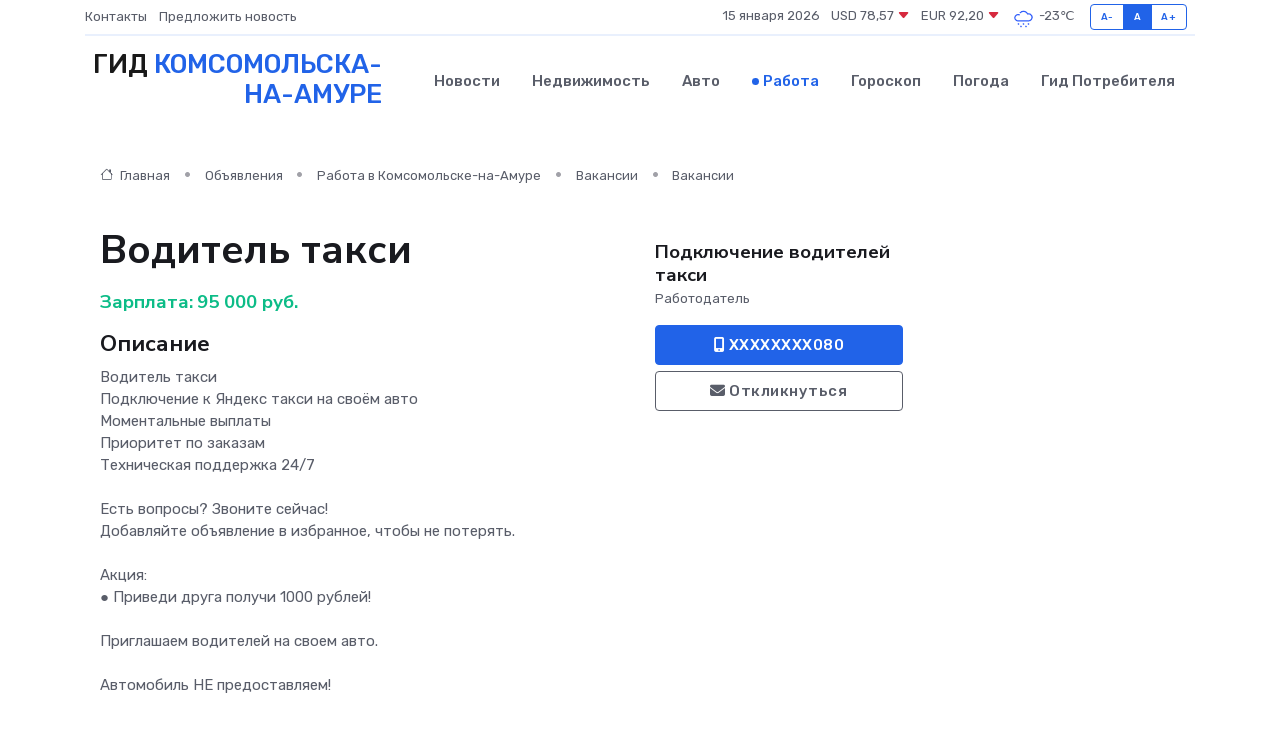

--- FILE ---
content_type: text/html; charset=UTF-8
request_url: https://komsomolsk-na-amure-city.ru/job/vacancy/voditel-taksi_322914.htm
body_size: 7107
content:
<!DOCTYPE html>
<html lang="ru">
<head>
	<meta charset="utf-8">
	<meta name="csrf-token" content="GqXycm2F7DohX3svcao1Gy6smT5ZH21uLHC87VPs">
    <meta http-equiv="X-UA-Compatible" content="IE=edge">
    <meta name="viewport" content="width=device-width, initial-scale=1">
    <title>Вакансия Водитель такси в Комсомольске-на-Амуре - поиск сотрудников на komsomolsk-na-amure-city.ru</title>
    <meta name="description" property="description" content="Объявление о вакансии Водитель такси в Комсомольске-на-Амуре - поиск работы и сотрудников на komsomolsk-na-amure-city.ru">
    
    <meta property="fb:pages" content="105958871990207" />
    <link rel="shortcut icon" type="image/x-icon" href="https://komsomolsk-na-amure-city.ru/favicon.svg">
    <link rel="canonical" href="https://komsomolsk-na-amure-city.ru/job/vacancy/voditel-taksi_322914.htm">
    <link rel="preconnect" href="https://fonts.gstatic.com">
    <link rel="dns-prefetch" href="https://fonts.googleapis.com">
    <link rel="dns-prefetch" href="https://pagead2.googlesyndication.com">
    <link rel="dns-prefetch" href="https://res.cloudinary.com">
    <link href="https://fonts.googleapis.com/css2?family=Nunito+Sans:wght@400;700&family=Rubik:wght@400;500;700&display=swap" rel="stylesheet">
    <link rel="stylesheet" type="text/css" href="https://komsomolsk-na-amure-city.ru/assets/font-awesome/css/all.min.css">
    <link rel="stylesheet" type="text/css" href="https://komsomolsk-na-amure-city.ru/assets/bootstrap-icons/bootstrap-icons.css">
    <link rel="stylesheet" type="text/css" href="https://komsomolsk-na-amure-city.ru/assets/tiny-slider/tiny-slider.css">
    <link rel="stylesheet" type="text/css" href="https://komsomolsk-na-amure-city.ru/assets/glightbox/css/glightbox.min.css">
    <link rel="stylesheet" type="text/css" href="https://komsomolsk-na-amure-city.ru/assets/plyr/plyr.css">
    <link id="style-switch" rel="stylesheet" type="text/css" href="https://komsomolsk-na-amure-city.ru/assets/css/style.css">
    <link rel="stylesheet" type="text/css" href="https://komsomolsk-na-amure-city.ru/assets/css/style2.css">

    <meta name="twitter:card" content="summary">
    <meta name="twitter:site" content="@mysite">
    <meta name="twitter:title" content="Вакансия Водитель такси в Комсомольске-на-Амуре - поиск сотрудников на komsomolsk-na-amure-city.ru">
    <meta name="twitter:description" content="Объявление о вакансии Водитель такси в Комсомольске-на-Амуре - поиск работы и сотрудников на komsomolsk-na-amure-city.ru">
    <meta name="twitter:creator" content="@mysite">
    <meta name="twitter:image:src" content="https://komsomolsk-na-amure-city.ru/images/logo.gif">
    <meta name="twitter:domain" content="komsomolsk-na-amure-city.ru">
    <meta name="twitter:card" content="summary_large_image" /><meta name="twitter:image" content="https://komsomolsk-na-amure-city.ru/images/logo.gif">

    <meta property="og:url" content="http://komsomolsk-na-amure-city.ru/job/vacancy/voditel-taksi_322914.htm">
    <meta property="og:title" content="Вакансия Водитель такси в Комсомольске-на-Амуре - поиск сотрудников на komsomolsk-na-amure-city.ru">
    <meta property="og:description" content="Объявление о вакансии Водитель такси в Комсомольске-на-Амуре - поиск работы и сотрудников на komsomolsk-na-amure-city.ru">
    <meta property="og:type" content="website">
    <meta property="og:image" content="https://komsomolsk-na-amure-city.ru/images/logo.gif">
    <meta property="og:locale" content="ru_RU">
    <meta property="og:site_name" content="Гид Комсомольска-на-Амуре">
    

    <link rel="image_src" href="https://komsomolsk-na-amure-city.ru/images/logo.gif" />

    <link rel="alternate" type="application/rss+xml" href="https://komsomolsk-na-amure-city.ru/feed" title="Комсомольск-на-Амуре: гид, новости, афиша">
        <script async src="https://pagead2.googlesyndication.com/pagead/js/adsbygoogle.js"></script>
    <script>
        (adsbygoogle = window.adsbygoogle || []).push({
            google_ad_client: "ca-pub-0899253526956684",
            enable_page_level_ads: true
        });
    </script>
        
    
    
    
    <script>if (window.top !== window.self) window.top.location.replace(window.self.location.href);</script>
    <script>if(self != top) { top.location=document.location;}</script>

<!-- Google tag (gtag.js) -->
<script async src="https://www.googletagmanager.com/gtag/js?id=G-71VQP5FD0J"></script>
<script>
  window.dataLayer = window.dataLayer || [];
  function gtag(){dataLayer.push(arguments);}
  gtag('js', new Date());

  gtag('config', 'G-71VQP5FD0J');
</script>
</head>
<body>
<script type="text/javascript" > (function(m,e,t,r,i,k,a){m[i]=m[i]||function(){(m[i].a=m[i].a||[]).push(arguments)}; m[i].l=1*new Date();k=e.createElement(t),a=e.getElementsByTagName(t)[0],k.async=1,k.src=r,a.parentNode.insertBefore(k,a)}) (window, document, "script", "https://mc.yandex.ru/metrika/tag.js", "ym"); ym(54009451, "init", {}); ym(86840228, "init", { clickmap:true, trackLinks:true, accurateTrackBounce:true, webvisor:true });</script> <noscript><div><img src="https://mc.yandex.ru/watch/54009451" style="position:absolute; left:-9999px;" alt="" /><img src="https://mc.yandex.ru/watch/86840228" style="position:absolute; left:-9999px;" alt="" /></div></noscript>
<script type="text/javascript">
    new Image().src = "//counter.yadro.ru/hit?r"+escape(document.referrer)+((typeof(screen)=="undefined")?"":";s"+screen.width+"*"+screen.height+"*"+(screen.colorDepth?screen.colorDepth:screen.pixelDepth))+";u"+escape(document.URL)+";h"+escape(document.title.substring(0,150))+";"+Math.random();
</script>
<!-- Rating@Mail.ru counter -->
<script type="text/javascript">
var _tmr = window._tmr || (window._tmr = []);
_tmr.push({id: "3138453", type: "pageView", start: (new Date()).getTime()});
(function (d, w, id) {
  if (d.getElementById(id)) return;
  var ts = d.createElement("script"); ts.type = "text/javascript"; ts.async = true; ts.id = id;
  ts.src = "https://top-fwz1.mail.ru/js/code.js";
  var f = function () {var s = d.getElementsByTagName("script")[0]; s.parentNode.insertBefore(ts, s);};
  if (w.opera == "[object Opera]") { d.addEventListener("DOMContentLoaded", f, false); } else { f(); }
})(document, window, "topmailru-code");
</script><noscript><div>
<img src="https://top-fwz1.mail.ru/counter?id=3138453;js=na" style="border:0;position:absolute;left:-9999px;" alt="Top.Mail.Ru" />
</div></noscript>
<!-- //Rating@Mail.ru counter -->

<header class="navbar-light navbar-sticky header-static">
    <div class="navbar-top d-none d-lg-block small">
        <div class="container">
            <div class="d-md-flex justify-content-between align-items-center my-1">
                <!-- Top bar left -->
                <ul class="nav">
                    <li class="nav-item">
                        <a class="nav-link ps-0" href="https://komsomolsk-na-amure-city.ru/contacts">Контакты</a>
                    </li>
                    <li class="nav-item">
                        <a class="nav-link ps-0" href="https://komsomolsk-na-amure-city.ru/sendnews">Предложить новость</a>
                    </li>
                    
                </ul>
                <!-- Top bar right -->
                <div class="d-flex align-items-center">
                    
                    <ul class="list-inline mb-0 text-center text-sm-end me-3">
						<li class="list-inline-item">
							<span>15 января 2026</span>
						</li>
                        <li class="list-inline-item">
                            <a class="nav-link px-0" href="https://komsomolsk-na-amure-city.ru/currency">
                                <span>USD 78,57 <i class="bi bi-caret-down-fill text-danger"></i></span>
                            </a>
						</li>
                        <li class="list-inline-item">
                            <a class="nav-link px-0" href="https://komsomolsk-na-amure-city.ru/currency">
                                <span>EUR 92,20 <i class="bi bi-caret-down-fill text-danger"></i></span>
                            </a>
						</li>
						<li class="list-inline-item">
                            <a class="nav-link px-0" href="https://komsomolsk-na-amure-city.ru/pogoda">
                                <svg xmlns="http://www.w3.org/2000/svg" width="25" height="25" viewBox="0 0 30 30"><path d="M18 26a1 1 0 1 0 0 2 1 1 0 0 0 0-2m-6 0a1 1 0 1 0 0 2 1 1 0 0 0 0-2m9-3a1 1 0 1 0 0 2 1 1 0 0 0 0-2m-6 0a1 1 0 1 0 0 2 1 1 0 0 0 0-2m-5 1a1 1 0 1 1-2 0 1 1 0 0 1 2 0zM0 0v30V0zm30 0v30V0zm-4.964 13.066a4.948 4.948 0 0 1 0 5.868A4.99 4.99 0 0 1 20.99 21H8.507a4.49 4.49 0 0 1-3.64-1.86 4.458 4.458 0 0 1 0-5.281A4.491 4.491 0 0 1 8.506 12c.686 0 1.37.159 1.996.473a.5.5 0 0 1 .16.766l-.33.399a.502.502 0 0 1-.598.132 2.976 2.976 0 0 0-3.346.608 3.007 3.007 0 0 0 .334 4.532c.527.396 1.177.59 1.836.59H20.94a3.54 3.54 0 0 0 2.163-.711 3.497 3.497 0 0 0 1.358-3.206 3.45 3.45 0 0 0-.706-1.727A3.486 3.486 0 0 0 20.99 12.5c-.07 0-.138.016-.208.02-.328.02-.645.085-.947.192a.496.496 0 0 1-.63-.287 4.637 4.637 0 0 0-.445-.874 4.495 4.495 0 0 0-.584-.733A4.461 4.461 0 0 0 14.998 9.5a4.46 4.46 0 0 0-3.177 1.318 2.326 2.326 0 0 0-.135.147.5.5 0 0 1-.592.131 5.78 5.78 0 0 0-.453-.19.5.5 0 0 1-.21-.79A5.97 5.97 0 0 1 14.998 8a5.97 5.97 0 0 1 4.237 1.757c.398.399.704.85.966 1.319.262-.042.525-.076.79-.076a4.99 4.99 0 0 1 4.045 2.066zM0 0v30V0zm30 0v30V0z" fill="#315EFB" fill-rule="evenodd"></path></svg>
                                <span>-23&#8451;</span>
                            </a>
						</li>
					</ul>

                    <!-- Font size accessibility START -->
                    <div class="btn-group me-2" role="group" aria-label="font size changer">
                        <input type="radio" class="btn-check" name="fntradio" id="font-sm">
                        <label class="btn btn-xs btn-outline-primary mb-0" for="font-sm">A-</label>

                        <input type="radio" class="btn-check" name="fntradio" id="font-default" checked>
                        <label class="btn btn-xs btn-outline-primary mb-0" for="font-default">A</label>

                        <input type="radio" class="btn-check" name="fntradio" id="font-lg">
                        <label class="btn btn-xs btn-outline-primary mb-0" for="font-lg">A+</label>
                    </div>

                    
                </div>
            </div>
            <!-- Divider -->
            <div class="border-bottom border-2 border-primary opacity-1"></div>
        </div>
    </div>

    <!-- Logo Nav START -->
    <nav class="navbar navbar-expand-lg">
        <div class="container">
            <!-- Logo START -->
            <a class="navbar-brand" href="https://komsomolsk-na-amure-city.ru" style="text-align: end;">
                
                			<span class="ms-2 fs-3 text-uppercase fw-normal" style="line-height: 80%;">Гид <span style="color: #2163e8;">Комсомольска-<br>на-Амуре</span></span>
                            </a>
            <!-- Logo END -->

            <!-- Responsive navbar toggler -->
            <button class="navbar-toggler ms-auto" type="button" data-bs-toggle="collapse"
                data-bs-target="#navbarCollapse" aria-controls="navbarCollapse" aria-expanded="false"
                aria-label="Toggle navigation">
                <span class="text-body h6 d-none d-sm-inline-block">Menu</span>
                <span class="navbar-toggler-icon"></span>
            </button>

            <!-- Main navbar START -->
            <div class="collapse navbar-collapse" id="navbarCollapse">
                <ul class="navbar-nav navbar-nav-scroll mx-auto">
                                        <li class="nav-item"> <a class="nav-link" href="https://komsomolsk-na-amure-city.ru/news">Новости</a></li>
                                        <li class="nav-item"> <a class="nav-link" href="https://komsomolsk-na-amure-city.ru/realty">Недвижимость</a></li>
                                        <li class="nav-item"> <a class="nav-link" href="https://komsomolsk-na-amure-city.ru/auto">Авто</a></li>
                                        <li class="nav-item"> <a class="nav-link active" href="https://komsomolsk-na-amure-city.ru/job">Работа</a></li>
                                        <li class="nav-item"> <a class="nav-link" href="https://komsomolsk-na-amure-city.ru/horoscope">Гороскоп</a></li>
                                        <li class="nav-item"> <a class="nav-link" href="https://komsomolsk-na-amure-city.ru/pogoda">Погода</a></li>
                                        <li class="nav-item"> <a class="nav-link" href="https://komsomolsk-na-amure-city.ru/poleznoe">Гид потребителя</a></li>
                                    </ul>
            </div>
            <!-- Main navbar END -->

            
        </div>
    </nav>
    <!-- Logo Nav END -->
</header>
    <main>
        <section class="pt-3 pb-0">
            <div class="container">
                <section class="pt-3 pb-0">
                    <div class="container">
                        <div class="row">
                            <div class="col-lg-9">
                                <!-- Categorie Detail START -->
                                <div class="mb-4">
                                    <nav aria-label="breadcrumb">
                                        <ol class="breadcrumb breadcrumb-dots">
                                            <li class="breadcrumb-item"><a href="https://komsomolsk-na-amure-city.ru"><i
                                                        class="bi bi-house me-1"></i>
                                                    Главная</a>
                                            </li>
                                            <li class="breadcrumb-item"> Объявления</li>
                                            <li class="breadcrumb-item"><a href="https://komsomolsk-na-amure-city.ru/job"> Работа
                                                    в Комсомольске-на-Амуре</a></li>
                                            <li class="breadcrumb-item"><a href="https://komsomolsk-na-amure-city.ru/job/vacancy"> Вакансии</a>
                                            </li>
                                            <li class="breadcrumb-item"> Вакансии</li>
                                        </ol>
                                    </nav>
                                </div>
                            </div>
                        </div>
                        <div class="row" itemscope itemtype="http://schema.org/Product">
                            <div class="col-lg-6">
                                <h1 class="display-6" itemprop="name"> Водитель такси</h1>
                                <div class="d-md-flex text-start text-success my-3 h5" itemprop="offers" itemscope itemtype="http://schema.org/Offer">Зарплата: 
                                    <meta itemprop="availability" content="https://schema.org/LimitedAvailability" />
                                    <meta itemprop="priceCurrency" content="RUB" />
                                    <span class="ms-1" itemprop="price" content="95000">95 000 руб.</span></div>
                                <h4>Описание</h4>
                                                                <p itemprop="description">
                                    Водитель такси<br />
Подключение к Яндекс такси на своём авто<br />
Моментальные выплаты<br />
Приоритет по заказам<br />
Техническая поддержка 24/7<br />
<br />
Есть вопросы? Звоните сейчас!<br />
Добавляйте объявление в избранное, чтобы не потерять.<br />
<br />
Акция:<br />
● Приведи друга получи 1000 рублей!<br />
<br />
Приглашаем водителей на своем авто.<br />
<br />
Автомобиль НЕ предоставляем!<br />
<br />
► УСЛОВИЯ:<br />
● Моментальные выплаты<br />
● Свободный график, индивидуальные условия работы<br />
● Приоритет по заказам<br />
● Круглосуточная техническая поддержка, 24/7<br />
<br />
►НЕОБХОДИМО:<br />
● Водительское удостоверение<br />
● Стаж по ВУ от 3-х лет<br />
● Личный или арендованный автомобиль с лицензией такси<br />
<br />
Звоните! Работаем в выходные и будние дни 24/7.<br />
<br />
подключение к таксопарку , дистанционное подключение к такси , подключение к такси онлайн , подключение к яндекс гоу, водитель такси со своим авто, таксист со своим авто, работа в такси, подработка в такси, работа водитель такси.
                                </p>
                                                                <h4>Адрес</h4>
                                <p>
                                    Хабаровский край, Комсомольск-на-Амуре, пр-т Мира, 30
                                </p>
                                
                                <hr>
                            </div>
                            <div class="col-lg-3">
                                <aside>
                                    
                                    <div class="my-3">
                                        <h5 class="m-0">Подключение водителей такси</h5>
                                        <span class="me-3 small">Работодатель</span>
                                    </div>
                                    <div class="col-md-12 text-start">
                                        
                                        <button class="btn btn-primary w-100" type="submit"><i class="fas fa-mobile-alt"></i> XXXXXXXX080</button>                                    </div>
                                    <div class="col-md-12 text-start">
                                        <button class="btn btn-outline-secondary w-100" type="submit"><i class="fas fa-envelope"></i> Откликнуться</button>
                                    </div>
                                </aside>
                            </div>
                            <div class="col-lg-3">
                                                            </div>
                        </div>
                    </div>
                </section>
                <div class="index-section">
                    <div class="row">
                        <div class="col-sm-12">
                                                        Сеть городских порталов: <a href="https://all-vladivostok.ru/job"
                                title="Работа во Владивостоке" target="_blank">Работа
                                во Владивостоке</a>
                        </div>
                    </div>
                </div>
                <div class="l-content-separator"></div>
                
                <script type="application/ld+json">
                    {"@context":"https:\/\/schema.org","@type":"JobPosting","title":"\u0412\u043e\u0434\u0438\u0442\u0435\u043b\u044c \u0442\u0430\u043a\u0441\u0438","description":"\u0412\u043e\u0434\u0438\u0442\u0435\u043b\u044c \u0442\u0430\u043a\u0441\u0438\n\u041f\u043e\u0434\u043a\u043b\u044e\u0447\u0435\u043d\u0438\u0435 \u043a \u042f\u043d\u0434\u0435\u043a\u0441 \u0442\u0430\u043a\u0441\u0438 \u043d\u0430 \u0441\u0432\u043e\u0451\u043c \u0430\u0432\u0442\u043e\n\u041c\u043e\u043c\u0435\u043d\u0442\u0430\u043b\u044c\u043d\u044b\u0435 \u0432\u044b\u043f\u043b\u0430\u0442\u044b\n\u041f\u0440\u0438\u043e\u0440\u0438\u0442\u0435\u0442 \u043f\u043e \u0437\u0430\u043a\u0430\u0437\u0430\u043c\n\u0422\u0435\u0445\u043d\u0438\u0447\u0435\u0441\u043a\u0430\u044f \u043f\u043e\u0434\u0434\u0435\u0440\u0436\u043a\u0430 24\/7\n\n\u0415\u0441\u0442\u044c \u0432\u043e\u043f\u0440\u043e\u0441\u044b? \u0417\u0432\u043e\u043d\u0438\u0442\u0435 \u0441\u0435\u0439\u0447\u0430\u0441!\n\u0414\u043e\u0431\u0430\u0432\u043b\u044f\u0439\u0442\u0435 \u043e\u0431\u044a\u044f\u0432\u043b\u0435\u043d\u0438\u0435 \u0432 \u0438\u0437\u0431\u0440\u0430\u043d\u043d\u043e\u0435, \u0447\u0442\u043e\u0431\u044b \u043d\u0435 \u043f\u043e\u0442\u0435\u0440\u044f\u0442\u044c.\n\n\u0410\u043a\u0446\u0438\u044f:\n\u25cf \u041f\u0440\u0438\u0432\u0435\u0434\u0438 \u0434\u0440\u0443\u0433\u0430 \u043f\u043e\u043b\u0443\u0447\u0438 1000 \u0440\u0443\u0431\u043b\u0435\u0439!\n\n\u041f\u0440\u0438\u0433\u043b\u0430\u0448\u0430\u0435\u043c \u0432\u043e\u0434\u0438\u0442\u0435\u043b\u0435\u0439 \u043d\u0430 \u0441\u0432\u043e\u0435\u043c \u0430\u0432\u0442\u043e.\n\n\u0410\u0432\u0442\u043e\u043c\u043e\u0431\u0438\u043b\u044c \u041d\u0415 \u043f\u0440\u0435\u0434\u043e\u0441\u0442\u0430\u0432\u043b\u044f\u0435\u043c!\n\n\u25ba \u0423\u0421\u041b\u041e\u0412\u0418\u042f:\n\u25cf \u041c\u043e\u043c\u0435\u043d\u0442\u0430\u043b\u044c\u043d\u044b\u0435 \u0432\u044b\u043f\u043b\u0430\u0442\u044b\n\u25cf \u0421\u0432\u043e\u0431\u043e\u0434\u043d\u044b\u0439 \u0433\u0440\u0430\u0444\u0438\u043a, \u0438\u043d\u0434\u0438\u0432\u0438\u0434\u0443\u0430\u043b\u044c\u043d\u044b\u0435 \u0443\u0441\u043b\u043e\u0432\u0438\u044f \u0440\u0430\u0431\u043e\u0442\u044b\n\u25cf \u041f\u0440\u0438\u043e\u0440\u0438\u0442\u0435\u0442 \u043f\u043e \u0437\u0430\u043a\u0430\u0437\u0430\u043c\n\u25cf \u041a\u0440\u0443\u0433\u043b\u043e\u0441\u0443\u0442\u043e\u0447\u043d\u0430\u044f \u0442\u0435\u0445\u043d\u0438\u0447\u0435\u0441\u043a\u0430\u044f \u043f\u043e\u0434\u0434\u0435\u0440\u0436\u043a\u0430, 24\/7\n\n\u25ba\u041d\u0415\u041e\u0411\u0425\u041e\u0414\u0418\u041c\u041e:\n\u25cf \u0412\u043e\u0434\u0438\u0442\u0435\u043b\u044c\u0441\u043a\u043e\u0435 \u0443\u0434\u043e\u0441\u0442\u043e\u0432\u0435\u0440\u0435\u043d\u0438\u0435\n\u25cf \u0421\u0442\u0430\u0436 \u043f\u043e \u0412\u0423 \u043e\u0442 3-\u0445 \u043b\u0435\u0442\n\u25cf \u041b\u0438\u0447\u043d\u044b\u0439 \u0438\u043b\u0438 \u0430\u0440\u0435\u043d\u0434\u043e\u0432\u0430\u043d\u043d\u044b\u0439 \u0430\u0432\u0442\u043e\u043c\u043e\u0431\u0438\u043b\u044c \u0441 \u043b\u0438\u0446\u0435\u043d\u0437\u0438\u0435\u0439 \u0442\u0430\u043a\u0441\u0438\n\n\u0417\u0432\u043e\u043d\u0438\u0442\u0435! \u0420\u0430\u0431\u043e\u0442\u0430\u0435\u043c \u0432 \u0432\u044b\u0445\u043e\u0434\u043d\u044b\u0435 \u0438 \u0431\u0443\u0434\u043d\u0438\u0435 \u0434\u043d\u0438 24\/7.\n\n\u043f\u043e\u0434\u043a\u043b\u044e\u0447\u0435\u043d\u0438\u0435 \u043a \u0442\u0430\u043a\u0441\u043e\u043f\u0430\u0440\u043a\u0443 , \u0434\u0438\u0441\u0442\u0430\u043d\u0446\u0438\u043e\u043d\u043d\u043e\u0435 \u043f\u043e\u0434\u043a\u043b\u044e\u0447\u0435\u043d\u0438\u0435 \u043a \u0442\u0430\u043a\u0441\u0438 , \u043f\u043e\u0434\u043a\u043b\u044e\u0447\u0435\u043d\u0438\u0435 \u043a \u0442\u0430\u043a\u0441\u0438 \u043e\u043d\u043b\u0430\u0439\u043d , \u043f\u043e\u0434\u043a\u043b\u044e\u0447\u0435\u043d\u0438\u0435 \u043a \u044f\u043d\u0434\u0435\u043a\u0441 \u0433\u043e\u0443, \u0432\u043e\u0434\u0438\u0442\u0435\u043b\u044c \u0442\u0430\u043a\u0441\u0438 \u0441\u043e \u0441\u0432\u043e\u0438\u043c \u0430\u0432\u0442\u043e, \u0442\u0430\u043a\u0441\u0438\u0441\u0442 \u0441\u043e \u0441\u0432\u043e\u0438\u043c \u0430\u0432\u0442\u043e, \u0440\u0430\u0431\u043e\u0442\u0430 \u0432 \u0442\u0430\u043a\u0441\u0438, \u043f\u043e\u0434\u0440\u0430\u0431\u043e\u0442\u043a\u0430 \u0432 \u0442\u0430\u043a\u0441\u0438, \u0440\u0430\u0431\u043e\u0442\u0430 \u0432\u043e\u0434\u0438\u0442\u0435\u043b\u044c \u0442\u0430\u043a\u0441\u0438.","datePosted":"2023-04-28 08:52:30","employmentType":"OTHER","hiringOrganization":{"@type":"Organization","name":"\u041f\u043e\u0434\u043a\u043b\u044e\u0447\u0435\u043d\u0438\u0435 \u0432\u043e\u0434\u0438\u0442\u0435\u043b\u0435\u0439 \u0442\u0430\u043a\u0441\u0438"},"jobLocation":{"@type":"Place","address":{"@type":"PostalAddress","addressCountry":"RU","streetAddress":"\u0425\u0430\u0431\u0430\u0440\u043e\u0432\u0441\u043a\u0438\u0439 \u043a\u0440\u0430\u0439, \u041a\u043e\u043c\u0441\u043e\u043c\u043e\u043b\u044c\u0441\u043a-\u043d\u0430-\u0410\u043c\u0443\u0440\u0435, \u043f\u0440-\u0442 \u041c\u0438\u0440\u0430, 30"}},"baseSalary":{"@type":"MonetaryAmount","currency":"RUB","value":{"@type":"QuantitativeValue","value":"95000"}}}
                </script>
            </div>
        </section>
    </main>
<footer class="bg-dark pt-5">
    
    <!-- Footer copyright START -->
    <div class="bg-dark-overlay-3 mt-5">
        <div class="container">
            <div class="row align-items-center justify-content-md-between py-4">
                <div class="col-md-6">
                    <!-- Copyright -->
                    <div class="text-center text-md-start text-primary-hover text-muted">
                        &#169;2026 Комсомольск-на-Амуре. Все права защищены.
                    </div>
                </div>
                
            </div>
        </div>
    </div>
    <!-- Footer copyright END -->
    <script type="application/ld+json">
        {"@context":"https:\/\/schema.org","@type":"Organization","name":"\u041a\u043e\u043c\u0441\u043e\u043c\u043e\u043b\u044c\u0441\u043a-\u043d\u0430-\u0410\u043c\u0443\u0440\u0435 - \u0433\u0438\u0434, \u043d\u043e\u0432\u043e\u0441\u0442\u0438, \u0430\u0444\u0438\u0448\u0430","url":"https:\/\/komsomolsk-na-amure-city.ru","sameAs":["https:\/\/vk.com\/public207935793","https:\/\/t.me\/knamure"]}
    </script>
</footer>
<!-- Back to top -->
<div class="back-top"><i class="bi bi-arrow-up-short"></i></div>

<script src="https://komsomolsk-na-amure-city.ru/assets/bootstrap/js/bootstrap.bundle.min.js"></script>
<script src="https://komsomolsk-na-amure-city.ru/assets/tiny-slider/tiny-slider.js"></script>
<script src="https://komsomolsk-na-amure-city.ru/assets/sticky-js/sticky.min.js"></script>
<script src="https://komsomolsk-na-amure-city.ru/assets/glightbox/js/glightbox.min.js"></script>
<script src="https://komsomolsk-na-amure-city.ru/assets/plyr/plyr.js"></script>
<script src="https://komsomolsk-na-amure-city.ru/assets/js/functions.js"></script>
<script src="https://yastatic.net/share2/share.js" async></script>
<script defer src="https://static.cloudflareinsights.com/beacon.min.js/vcd15cbe7772f49c399c6a5babf22c1241717689176015" integrity="sha512-ZpsOmlRQV6y907TI0dKBHq9Md29nnaEIPlkf84rnaERnq6zvWvPUqr2ft8M1aS28oN72PdrCzSjY4U6VaAw1EQ==" data-cf-beacon='{"version":"2024.11.0","token":"e3e8175ceb5b4e1ca221d9f4416a8d1b","r":1,"server_timing":{"name":{"cfCacheStatus":true,"cfEdge":true,"cfExtPri":true,"cfL4":true,"cfOrigin":true,"cfSpeedBrain":true},"location_startswith":null}}' crossorigin="anonymous"></script>
</body>
</html>


--- FILE ---
content_type: text/html; charset=utf-8
request_url: https://www.google.com/recaptcha/api2/aframe
body_size: 269
content:
<!DOCTYPE HTML><html><head><meta http-equiv="content-type" content="text/html; charset=UTF-8"></head><body><script nonce="zBtLjIAjgLzNkj1eRibOEQ">/** Anti-fraud and anti-abuse applications only. See google.com/recaptcha */ try{var clients={'sodar':'https://pagead2.googlesyndication.com/pagead/sodar?'};window.addEventListener("message",function(a){try{if(a.source===window.parent){var b=JSON.parse(a.data);var c=clients[b['id']];if(c){var d=document.createElement('img');d.src=c+b['params']+'&rc='+(localStorage.getItem("rc::a")?sessionStorage.getItem("rc::b"):"");window.document.body.appendChild(d);sessionStorage.setItem("rc::e",parseInt(sessionStorage.getItem("rc::e")||0)+1);localStorage.setItem("rc::h",'1768465562432');}}}catch(b){}});window.parent.postMessage("_grecaptcha_ready", "*");}catch(b){}</script></body></html>